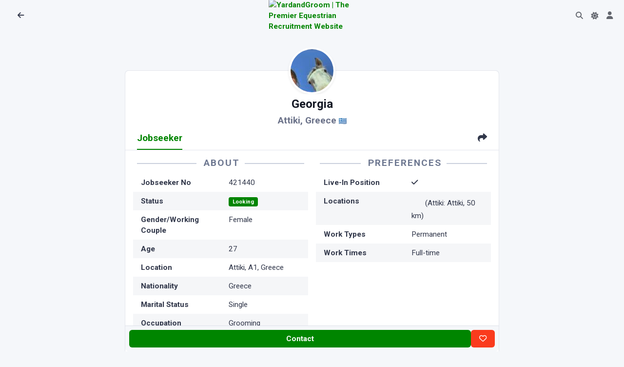

--- FILE ---
content_type: text/html; charset=utf-8
request_url: https://www.yardandgroom.com/Jobseeker/Greece/Attiki/Georgia/421440
body_size: 7090
content:
<!DOCTYPE html>
<html lang="en">
<head>

  <meta charset="utf-8" />
  <meta http-equiv="X-UA-Compatible" content="IE=edge" />
  <meta name="viewport" content="width=device-width, initial-scale=1, shrink-to-fit=no" />
  <title>Jobseeker 421440 : Georgia from Attiki, Greece | YardandGroom | Equestrian Jobseeker</title>

  <meta name="robots" content="index,nofollow" />
  <meta name="description" content="Georgia (25) from Attiki, Greece is looking for a job" />

<meta property="og:site_name" content="Yard and Groom">
<meta property="og:title" content="Jobseeker 421440 : Georgia from Attiki, Greece | YardandGroom | Equestrian Jobseeker" />
<meta property="og:description" content="Georgia (25) from Attiki, Greece is looking for a job" />
<meta property="og:image" content="https://cdn.yardandgroom.com/Content/images/og-default.png"/>



<meta name="twitter:card" content="summary_large_image">
<meta property="twitter:title" content="Jobseeker 421440 : Georgia from Attiki, Greece | YardandGroom | Equestrian Jobseeker" />
<meta property="twitter:description" content="Georgia (25) from Attiki, Greece is looking for a job" />
<meta property="twitter::image:src" content="https://www.yardandgroom.com/Jobseeker/Greece/Attiki/Georgia/421440" />
<meta name="twitter:site" content="@yardandgroom">
<meta property="twitter:url" content="https://www.yardandgroom.com/Jobseeker/Greece/Attiki/Georgia/421440" />
<meta property="twitter:creator" content="@yardandgroom" />
    <script src="/assets/js/config.js"></script>


    <link rel="preconnect" href="https://cdn.yardandgroom.com/" crossorigin>

    <!-- HTMX -->
    <script defer src="/vendors/htmx/htmx.min.js" integrity="sha384-D1Kt99CQMDuVetoL1lrYwg5t+9QdHe7NLX/SoJYkXDFfX37iInKRy5xLSi8nO7UC" crossorigin="anonymous"></script>

    <!-- Choices-->
    <link href="https://cdn.yardandgroom.com/vendors/choices/choices.min.css" rel="stylesheet" />
    <link rel="stylesheet" href="https://cdnjs.cloudflare.com/ajax/libs/animate.css/4.1.1/animate.min.css" media="print" onload="this.media='all'" />

    <script defer src="/js/appInsights.js"></script>

    
        <link href="https://cdn.yardandgroom.com/assets/css/theme.min.css?v=1.0.0.70" type="text/css" rel="stylesheet" fetchpriority="high" id="style-default">
        <link href="https://cdn.yardandgroom.com/assets/css/user.min.css?v=1.0.0.70" type="text/css" rel="stylesheet" id="user-style-default">
    

    

        <link href="https://cdn.yardandgroom.com/vendors/swiper/swiper-bundle.min.css" rel="stylesheet" />
        <link href="https://cdn.yardandgroom.com/vendors/glightbox/glightbox.min.css" rel="stylesheet" />

    <!-- Markdown editor-->


    <link rel="preconnect" href="https://fonts.googleapis.com">
    <link rel="preconnect" href="https://fonts.gstatic.com" crossorigin>
    <link href="https://fonts.googleapis.com/css2?family=Nunito+Sans:ital,opsz,wght@0,6..12,200..1000;1,6..12,200..1000&family=Roboto:ital,wght@0,400;0,700&display=swap" rel="stylesheet">

    <!-- Web Manifest for Mobile-->
    <link rel="manifest" href="/website.webmanifest">


    


    <!-- Meta Pixel Code -->
    <script>
      !function (f, b, e, v, n, t, s) {
          if (f.fbq) return; n = f.fbq = function () {
              n.callMethod ?
                  n.callMethod.apply(n, arguments) : n.queue.push(arguments)
          };
          if (!f._fbq) f._fbq = n; n.push = n; n.loaded = !0; n.version = '2.0';
          n.queue = []; t = b.createElement(e); t.async = !0;
          t.src = v; s = b.getElementsByTagName(e)[0];
          s.parentNode.insertBefore(t, s)
      }(window, document, 'script',
          'https://connect.facebook.net/en_US/fbevents.js');
      fbq('init', '473965431454086');
      fbq('track', 'PageView');
    </script>
    <noscript>
        <img height="1" width="1" style="display:none"
             src="https://www.facebook.com/tr?id=473965431454086&ev=PageView&noscript=1" />
    </noscript>
    <!-- End Meta Pixel Code -->

    

</head>
<body class="bg-yag">
<nav class="navbar navbar-top fixed-top navbar-expand border-bottom-0 bg-body row" data-navbar-shadow-on-scroll="data-navbar-shadow-on-scroll">
  <div id="navbar-left" class="col-5 d-flex">
      <div class="d-flex align-items-center">
        <button title="Back to Previous Page" class="nav-link" onclick="history.go(-1)" style="min-width: 2.25rem"><span class="fas fa-arrow-left" style="height:20px;width:20px;"></span></button>
        <h5 class="mx-2 my-0"></h5>
      </div>
  </div>

  <div id="navbar-centre" class="col-2 d-flex justify-content-center align-items-center gap-2">
      <div class="navbar-logo">
        <a href="/">
          <img src="https://cdn.yardandgroom.com/Content/images/Logo.svg" alt="YardandGroom | The Premier Equestrian Recruitment Website" width="40" />
        </a>
      </div>
  </div>
  <div id="navbar-right" class="col-5 d-flex justify-content-end pe-0">
    <ul class="navbar-nav navbar-nav-icons flex-row">
      <li class="nav-item justify-content-center d-none">
        <a class="nav-link border rounded-5 py-1" title="Post a job" style="min-width: 2.25rem" href="/Account/Employer/AddJob">Post a job</a>
      </li>
      <li id="navbar-top-search-box" class="nav-item">
        <a href="#" class="nav-link"><i class="fas fa-search"></i></a>
        <div class="search-box d-none" data-list='{"valueNames":["title"]}' style="max-width:8rem; min-width:2rem; width:fit-content;">
          <form class="position-relative" autocomplete="off" data-bs-toggle="search" data-bs-display="static">
            <input class="form-control search-input fuzzy-search rounded-pill ps-3 form-control-sm d-none animate__animated animate__fadeIn animate__faster"
                   name="id"
                   hx-post="/listings/FindListingById"
                   hx-trigger="input changed, search"
                   hx-indicator="#search-box-loading-indicator"
                   hx-target="#find-job-results"
                   type="search"
                   placeholder="123456"
                   aria-label="Go to Job"
                   style="" />
            <span class="search-box-icon d-none" style="left: unset; right: 1rem"><i class="fas fa-search"></i></span>
            <div class="dropdown-menu border py-0 end-0 animate__animated animate__fadeIn animate__faster" style="left:unset;">
              <div class="d-flex">
                <i id="search-box-loading-indicator" class="fa fa-spinner fa-spin htmx-indicator p-2"></i>
                <h6 id="find-job-results" class="dropdown-header text-body-highlight fs-9 border-bottom border-translucent py-2 lh-sm text-center"></h6>
              </div>
            </div>
          </form>
        </div>
      </li>
      <li class="nav-item">
        <div class="theme-control-toggle">
          <input title="Toggle Light and Dark Modes" class="form-check-input ms-0 theme-control-toggle-input" type="checkbox" data-theme-control="phoenixTheme" value="dark" id="themeControlToggle" />
          <label class="mb-0 theme-control-toggle-label theme-control-toggle-light" for="themeControlToggle"><i class="fas fa-moon"></i></label>
          <label class="mb-0 theme-control-toggle-label theme-control-toggle-dark" for="themeControlToggle"><i class="fas fa-sun"></i></label>
        </div>
      </li>
      <li class="nav-item">
        <a class="nav-link" title="Your Account" style="min-width: 2.25rem" href="/Account"><span class="fas fa-user" style="height:20px;width:20px;"></span></a>
      </li>
      <li class="nav-item d-none">
        <a class="nav-link" title="Settings" style="min-width: 2.25rem" href="/Home/Settings"><span class="fas fa-cog" style="height:20px;width:20px;"></span></a>
      </li>
    </ul>
  </div>
</nav>            <div class="mb-8"></div>
        <div class="d-flex justify-content-center align-items-center flex-column p-3">
            <!-- Logo -->

            <div id="main-site-body" style="max-width: 40em; width: 100%" class="d-flex justify-content-center flex-column">
                

<div data-cachekey="1tb9H9TbXBK6PYH/jLmT6uYVSWth7nTBveG7VcZeT3w=" data-cachename="/Jobseeker/Greece/Attiki/Georgia/421440_en-GB" class="distributed-cache">
    <!-- Generated 17/01/2026 16:28:15 -->
    <div class="card mt-10">
        <div class="card-header">
            <!-- Jobseeker Header: Profile Photo, Name, Location-->
            <div class="hoverbox feed-profile d-flex justify-content-center mt-n15 mb-8">
                <div class="avatar avatar-4xl"><img class="rounded-circle rounded-circle img-thumbnail shadow-sm border-0" src="https://cdn.yardandgroom.com//Content/Photos/24/07/thumbs/405098.jpg" alt="Equestrian Jobseeker Profile Photo"></div>
            </div>
            <h4 class="fw-bold text-center mb-2 text-body-emphasis">
                Georgia
            </h4>
            <p class="fs-8 mb-0 text-center text-body-tertiary text-opacity-85 fw-semibold">
                Attiki, Greece
                <img src="https://flagcdn.com/48x36/gr.png"
                     width="16"
                     height="12" />
            </p>
            <!-- Nav tabs: Jobseeker, Map-->
            <ul class="nav nav-underline mb-n4 " id="Jobseeker-Nav">
                <li class="nav-item"><a class="nav-link active fs-8" id="jobseeker-tab" data-bs-toggle="tab" href="#tab-jobseeker" role="tab" aria-controls="tab-job" aria-selected="true">Jobseeker</a></li>
                    <li class="nav-item d-none"><a class="nav-link fs-8" id="map-tab" data-bs-toggle="tab" href="#tab-map" role="tab" aria-controls="tab-map" aria-selected="false">Map</a></li>
                    <li class="nav-item ms-auto"><a class="nav-link fs-8 share-button" href="#share" data-share-title="Jobseeker 421440 : Georgia from Attiki, Greece | YardandGroom" data-share-url="https://www.yardandgroom.com/Jobseeker/Greece/Attiki/Georgia/421440" role="tab"><i class="fas fa-share pe-none"></i></a></li>
            </ul>
        </div>
        <div class="card-body pt-0">
            <div class="tab-content">
                <div class="tab-pane show active" id="tab-jobseeker" role="tabpanel">
                        <!-- Photos -->
                        <div class="listing-photos overflow-x-auto text-nowrap authorise-auth">
                                <a href="https://cdn.yardandgroom.com//Content/Photos/24/07/405097.jpg" class="glightbox mx-1 d-inline-block">
                                    <img class="rounded" src="https://cdn.yardandgroom.com//Content/Photos/24/07/405097.jpg" height="75" alt="Equestrian Jobseeker Photo:" data-glightbox="title: hello; description: test" />
                                </a>
                                <a href="https://cdn.yardandgroom.com//Content/Photos/24/07/405098.jpg" class="glightbox mx-1 d-inline-block">
                                    <img class="rounded" src="https://cdn.yardandgroom.com//Content/Photos/24/07/405098.jpg" height="75" alt="Equestrian Jobseeker Photo:" data-glightbox="title: hello; description: test" />
                                </a>
                                <a href="https://cdn.yardandgroom.com//Content/Photos/24/07/405099.jpg" class="glightbox mx-1 d-inline-block">
                                    <img class="rounded" src="https://cdn.yardandgroom.com//Content/Photos/24/07/405099.jpg" height="75" alt="Equestrian Jobseeker Photo:" data-glightbox="title: hello; description: test" />
                                </a>
                        </div>
                    <div class="row fs-9">
                        <div class="col-md-6">
                            <!-- Left Column -->
                            <h5 class="headerstyle1">About</h5>
                            <dl class="row px-2 mb-0">
  <dt>Jobseeker No</dt><dd>421440</dd>
        <dt>Status</dt>
        <dd><span class="badge text-bg-success">Looking</span></dd>
    <dt>Gender/Working Couple</dt><dd>Female
</dd>
    <dt>Age</dt><dd>27</dd>
    <dt>Location</dt><dd>Attiki, A1, Greece</dd>
    <dt>Nationality</dt><dd>Greece</dd>
    <dt>Marital Status</dt><dd>Single</dd>
    <dt>Occupation</dt><dd>Grooming</dd>
    <dt>Smoke</dt><dd><i class="fas fa-xmark"></i></dd>
    <dt>Drive</dt><dd><i class="fas fa-check"></i></dd>
</dl>
                        </div>
                        <div class="col-md-6">
                            <!-- Right Column -->
                            <h5 class="headerstyle1">Preferences</h5>
                            <dl class="row px-2 mb-0">
        <dt>Live-In Position</dt>
        <dd><i class="fas fa-check"></i></dd>
        <dt>Locations</dt>
        <dd><span><span class="flag flag-gr" title="Greece"></span> (Attiki: Attiki, 50 km) <span class="flag flag-is" title="Iceland"></span> <span class="flag flag-ie" title="Ireland"></span> <span class="flag flag-ch" title="Switzerland"></span></span></dd>
        <dt>Work Types</dt>
        <dd>Permanent</dd>
        <dt>Work Times</dt>
        <dd>Full-time</dd>
</dl>

                        </div>
                    </div>
                        <!-- Documents/CV-->
                        <h5 class="headerstyle1">Documents</h5>
                        <div class="authorise-auth">
                            <ul class="list-unstyled">
        <li>
            <i class="far fa-file-pdf" aria-hidden="true"></i>
             <a title="Open this document" href="/jobseeker/document/218671?returnurl=%2FJobseeker%2FGreece%2FAttiki%2FGeorgia%2F421440">Open this document</a>
        </li>
</ul>


                        </div>
                        <div class="mt-3 authorise-anon">
                            Please <a href="/Account/Home/Login?returnUrl=%2FJobseeker%2FGreece%2FAttiki%2FGeorgia%2F421440">Sign In</a> to view Documents.
                        </div>
                        <!-- Duties -->
                        <h5 class="headerstyle1">Duties of Current Occupation</h5>
<div class="markdown"><p>•bringing horse to the field
•lunging
•keeping stables clean
•clipping
•feeding
•mucking out
•maintenance of equipment</p>
</div>                        <!-- Equine Experience -->
                        <h5 class="headerstyle1">Equine Work Experience</h5>
<div class="markdown"><p>Equestrian club of Rio, Patras 2022-2024
Groomer/Yard worker
• lunging
•bringing horse to the field
•clipping
•feeding
•mucking out
•maintenance of equipment</p>
</div>                        <!-- Specialities-->
                        <h5 class="headerstyle1">Specialities</h5>
<div class="markdown"><p>Experienced in working with others, but confident to work on my own.
Fast learner.</p>
</div>                        <!-- Key Skills -->
                        <h5 class="headerstyle1">Key Skills</h5>
                            <span class="badge badge-phoenix badge-phoenix-info">Driving license</span>
                            <span class="badge badge-phoenix badge-phoenix-info">Lunging</span>
                            <span class="badge badge-phoenix badge-phoenix-info">Clipping</span>
                            <span class="badge badge-phoenix badge-phoenix-info">People Skills</span>
                        <!-- Expert Areas-->
                        <h5 class="headerstyle1">Areas of Expertise</h5>
                            <span class="badge badge-phoenix badge-phoenix-info">Dressage</span>
                            <span class="badge badge-phoenix badge-phoenix-info">Showing</span>
                            <span class="badge badge-phoenix badge-phoenix-info">Flatwork</span>




                        <div class="d-flex flex-wrap gap-2 mt-3 pt-3 border-top">
                            <a class="btn btn-secondary btn-sm" title="Have something to say about this Jobseeker?" rel="nofollow" href="/Account/Employer/LeaveFeedback/421440?returnurl=%2FJobseeker%2FGreece%2FAttiki%2FGeorgia%2F421440"><i class="far fa-comment-smile" aria-hidden="true"></i> Submit Feedback</a>
                            
<!--<a class="btn btn-secondary btn-sm" href="/Listings/AddToFavourites/421440?returnUrl=%2FJobseeker%2FGreece%2FAttiki%2FGeorgia%2F421440" data-ajax="modal" data-authenticate="true" title="Add this Jobseeker to your Favourites" rel="nofollow"><font-awesome class="fa-heart" /> Add to Favourites</a>-->

<a class="btn btn-secondary btn-sm" href="/Jobseeker/Greece/Attiki/Georgia/421440?print=1" title="printer friendly version of this page" listingname="Jobseeker" rel="nofollow"><i class="fas fa-print" aria-hidden="true"></i> Printable Version</a>

<a title="Report Abuse" data-modal-shell-id="Modal-Shell-ReportAbuse" class="btn btn-secondary btn-sm open-modal-shell"
   hx-post="/Home/ReportAbuse/421440"
   hx-trigger="click"
   hx-target="#modalShellContainer"
   hx-swap="beforeend"
   data-ajax="modal">
    Report Abuse
</a>
                        </div>
                </div>
                <div class="tab-pane d-none " id="tab-map" role="tabpanel">
                        <p class="mt-3 authorise-anon">
                            Please <a href="/Account/Home/Login?returnUrl=%2FJobseeker%2FGreece%2FAttiki%2FGeorgia%2F421440">Sign In</a> to view Map Location.
                        </p>
                    <div id="listings-map" style="height:25em" class="border authorise-auth" data-mapid="8d9f4ccaecc02cb6" data-zoom="6"></div>
                </div>
            </div>

            <div id="UserControlButtons" class="authorise-admin" data-userid="1327062"></div>
            <div id="UserDetails" class="authorise-admin" data-userid="1327062"></div>
        </div>
        <!-- Jobseeker Footer-->
            <div class="card-footer sticky-bottom d-flex gap-1 p-2 bg-body noprint">
                <a class="btn btn-sm btn-primary btn-lg flex-fill authorise-auth authorise-employer"
                   href="/Account/Employer/MessageJobseeker/421440" title="Contact this jobseeker">
                    Contact
                </a>
                <a href="/Account" class="btn btn-sm btn-primary btn-lg flex-fill authorise-anon authorise-jobseeker"
                   title="Sign in contact this jobseeker">
                    Contact
                </a>
                <a href="" class="btn btn-sm btn-primary btn-lg flex-fill disabled authorise-jobseeker"
                   title="Contact this jobseeker">
                    Contact
                </a>
                <a href="/Account" class="btn btn-sm btn-primary btn-lg flex-fill authorise-anon"
                   title="Sign in to contact this jobseeker">
                    Contact
                </a>
                <a id="favourite421440" class="btn btn-sm btn-danger btn-lg favourite-button authorise-auth" data-favourite-id="421440"
                   hx-post="/Listings/AddRemoveToFavourites/421440"
                   hx-trigger="click"
                   hx-target="#favourite421440"
                   hx-swap="innerHTML"
                   data-ajax="modal" data-authenticate="true" title="Add this job to your Favourites">
                    <i class="far fa-heart"></i>
                </a>
                <a href="/Account" class="btn btn-sm btn-danger btn-lg favourite-button authorise-anon"
                   data-ajax="modal" data-authenticate="true" title="Sign in to add this job to your Favourites">
                    <i class="far fa-heart"></i>
                </a>
            </div>
    </div>
</div>

            </div>

            <div class="px-3 mt-3">
                Equestrian Recruitment Since 2002.
            </div>

            <div class="px-3 mt-3">
                &copy; 2002-2026 Sunny Online Limited · <a class="text-body-secondary fw-bold" href="/home/privacy" title="Privacy">Privacy</a> · <a class="text-body-secondary fw-bold" href="/home/terms" title="Privacy">Terms</a>
            </div>
        </div>


    <div id="modalShellContainer">
    </div>

    <!-- ===============================================-->
    <!--    JavaScripts-->
    <!-- ===============================================-->
    <script defer src="https://cdn.yardandgroom.com/vendors/popper/popper.min.js"></script>
    <script defer src="https://cdn.yardandgroom.com/vendors/bootstrap/bootstrap.min.js"></script>
    <script src="https://cdn.yardandgroom.com/vendors/anchorjs/anchor.min.js"></script>
    <script src="https://cdn.yardandgroom.com/vendors/is/is.min.js"></script>
    <script src="https://kit.fontawesome.com/9b8758cb09.js" crossorigin="anonymous"></script>
    <script defer src="https://cdn.yardandgroom.com/vendors/lodash/lodash.min.js"></script>
    <script src="https://cdn.yardandgroom.com/vendors/choices/choices.min.js"></script>
    <script src="https://cdnjs.cloudflare.com/polyfill/v3/polyfill.min.js?version=4.8.0?&features=window.scroll"></script>

        <script src="https://cdn.yardandgroom.com/vendors/glightbox/glightbox.min.js"></script>
        <script src="https://cdn.yardandgroom.com/vendors/swiper/swiper-bundle.min.js"></script>

    
    
        <script src="https://cdn.yardandgroom.com/js/bundle.js?v=1.0.0.70"></script>
        <script defer src="https://cdn.yardandgroom.com/assets/js/phoenix.js?v=1.0.0.70"></script>
    
    <script src="https://cdn.yardandgroom.com/vendors/rater-js/index.js"></script>



        <script src="https://maps.googleapis.com/maps/api/js?key=AIzaSyBU9acutWyerAB2xpNGAyn7gsmF7q4V0DI&callback=initMaps&libraries=marker&loading=async" defer></script>

    
    <script type="text/javascript">
        var lightbox = GLightbox({
            closeOnOutsideClick: true
        });
    </script>

</body>
</html>
